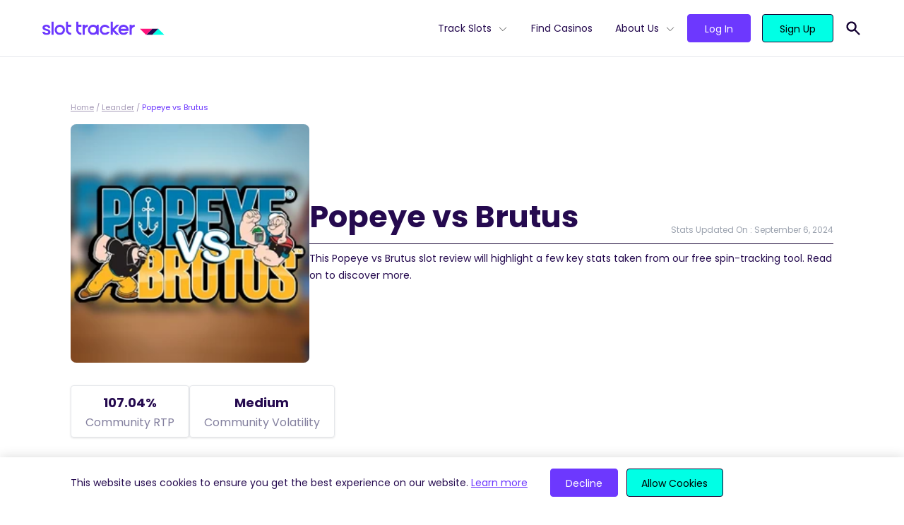

--- FILE ---
content_type: text/html; charset=UTF-8
request_url: https://slottracker.com/leander/popeye-vs-brutus/
body_size: 13909
content:
<!doctype html>
<html lang="en-US" prefix="og: https://ogp.me/ns#">
<head>
  <meta charset="utf-8">
  <meta name="viewport" content="width=device-width, initial-scale=1, shrink-to-fit=no">
  
<!-- Search Engine Optimization by Rank Math - https://s.rankmath.com/home -->
<title>Popeye Vs Brutus Real-Time Statistics, RTP &amp; SRP | Slot Tracker</title>
<meta name="description" content="Popeye vs Brutus RTP analysis. Here is the community&#039;s data for Popeye vs Brutus&#039;s SRP, Bonus Frequency, Payouts and Hit Rate."/>
<meta name="robots" content="follow, index, max-snippet:-1, max-video-preview:-1, max-image-preview:large"/>
<link rel="canonical" href="https://slottracker.com/leander/popeye-vs-brutus/" />
<meta property="og:locale" content="en_US" />
<meta property="og:type" content="article" />
<meta property="og:title" content="Popeye Vs Brutus Real-Time Statistics, RTP &amp; SRP | Slot Tracker" />
<meta property="og:description" content="Popeye vs Brutus RTP analysis. Here is the community&#039;s data for Popeye vs Brutus&#039;s SRP, Bonus Frequency, Payouts and Hit Rate." />
<meta property="og:url" content="https://slottracker.com/leander/popeye-vs-brutus/" />
<meta property="og:site_name" content="Slot Tracker" />
<meta property="article:publisher" content="https://www.facebook.com/slottracker/" />
<meta property="og:updated_time" content="2024-09-06T01:18:05+00:00" />
<meta property="og:image" content="https://slottracker.com/wp-content/uploads/2022/02/base-og.jpg" />
<meta property="og:image:secure_url" content="https://slottracker.com/wp-content/uploads/2022/02/base-og.jpg" />
<meta property="og:image:width" content="1200" />
<meta property="og:image:height" content="627" />
<meta property="og:image:alt" content="Slot Tracker Open Graph Image" />
<meta property="og:image:type" content="image/jpeg" />
<meta name="twitter:card" content="summary_large_image" />
<meta name="twitter:title" content="Popeye Vs Brutus Real-Time Statistics, RTP &amp; SRP | Slot Tracker" />
<meta name="twitter:description" content="Popeye vs Brutus RTP analysis. Here is the community&#039;s data for Popeye vs Brutus&#039;s SRP, Bonus Frequency, Payouts and Hit Rate." />
<meta name="twitter:site" content="@@SlotTracker" />
<meta name="twitter:creator" content="@@SlotTracker" />
<meta name="twitter:image" content="https://slottracker.com/wp-content/uploads/2022/02/base-og.jpg" />
<script type="application/ld+json" class="rank-math-schema">{"@context":"https://schema.org","@graph":[{"@type":"BreadcrumbList","@id":"https://slottracker.com/leander/popeye-vs-brutus/#breadcrumb","itemListElement":[{"@type":"ListItem","position":"1","item":{"@id":"https://slottracker.com","name":"Home"}},{"@type":"ListItem","position":"2","item":{"@id":"https://slottracker.com/leander/","name":"Leander"}},{"@type":"ListItem","position":"3","item":{"@id":"https://slottracker.com/leander/popeye-vs-brutus/","name":"Popeye vs Brutus"}}]}]}</script>
<!-- /Rank Math WordPress SEO plugin -->

<script>
window._wpemojiSettings = {"baseUrl":"https:\/\/s.w.org\/images\/core\/emoji\/14.0.0\/72x72\/","ext":".png","svgUrl":"https:\/\/s.w.org\/images\/core\/emoji\/14.0.0\/svg\/","svgExt":".svg","source":{"concatemoji":"\/wp-includes\/js\/wp-emoji-release.min.js?ver=6.1.1"}};
/*! This file is auto-generated */
!function(e,a,t){var n,r,o,i=a.createElement("canvas"),p=i.getContext&&i.getContext("2d");function s(e,t){var a=String.fromCharCode,e=(p.clearRect(0,0,i.width,i.height),p.fillText(a.apply(this,e),0,0),i.toDataURL());return p.clearRect(0,0,i.width,i.height),p.fillText(a.apply(this,t),0,0),e===i.toDataURL()}function c(e){var t=a.createElement("script");t.src=e,t.defer=t.type="text/javascript",a.getElementsByTagName("head")[0].appendChild(t)}for(o=Array("flag","emoji"),t.supports={everything:!0,everythingExceptFlag:!0},r=0;r<o.length;r++)t.supports[o[r]]=function(e){if(p&&p.fillText)switch(p.textBaseline="top",p.font="600 32px Arial",e){case"flag":return s([127987,65039,8205,9895,65039],[127987,65039,8203,9895,65039])?!1:!s([55356,56826,55356,56819],[55356,56826,8203,55356,56819])&&!s([55356,57332,56128,56423,56128,56418,56128,56421,56128,56430,56128,56423,56128,56447],[55356,57332,8203,56128,56423,8203,56128,56418,8203,56128,56421,8203,56128,56430,8203,56128,56423,8203,56128,56447]);case"emoji":return!s([129777,127995,8205,129778,127999],[129777,127995,8203,129778,127999])}return!1}(o[r]),t.supports.everything=t.supports.everything&&t.supports[o[r]],"flag"!==o[r]&&(t.supports.everythingExceptFlag=t.supports.everythingExceptFlag&&t.supports[o[r]]);t.supports.everythingExceptFlag=t.supports.everythingExceptFlag&&!t.supports.flag,t.DOMReady=!1,t.readyCallback=function(){t.DOMReady=!0},t.supports.everything||(n=function(){t.readyCallback()},a.addEventListener?(a.addEventListener("DOMContentLoaded",n,!1),e.addEventListener("load",n,!1)):(e.attachEvent("onload",n),a.attachEvent("onreadystatechange",function(){"complete"===a.readyState&&t.readyCallback()})),(e=t.source||{}).concatemoji?c(e.concatemoji):e.wpemoji&&e.twemoji&&(c(e.twemoji),c(e.wpemoji)))}(window,document,window._wpemojiSettings);
</script>
<style>
img.wp-smiley,
img.emoji {
	display: inline !important;
	border: none !important;
	box-shadow: none !important;
	height: 1em !important;
	width: 1em !important;
	margin: 0 0.07em !important;
	vertical-align: -0.1em !important;
	background: none !important;
	padding: 0 !important;
}
</style>
	<link rel='stylesheet' id='wp-block-library-css' href='/wp-includes/css/dist/block-library/style.min.css?ver=6.1.1' media='all' />
<link rel='stylesheet' id='classic-theme-styles-css' href='/wp-includes/css/classic-themes.min.css?ver=1' media='all' />
<style id='global-styles-inline-css'>
body{--wp--preset--color--black: #000000;--wp--preset--color--cyan-bluish-gray: #abb8c3;--wp--preset--color--white: #FFFFFF;--wp--preset--color--pale-pink: #f78da7;--wp--preset--color--vivid-red: #cf2e2e;--wp--preset--color--luminous-vivid-orange: #ff6900;--wp--preset--color--luminous-vivid-amber: #fcb900;--wp--preset--color--light-green-cyan: #7bdcb5;--wp--preset--color--vivid-green-cyan: #00d084;--wp--preset--color--pale-cyan-blue: #8ed1fc;--wp--preset--color--vivid-cyan-blue: #0693e3;--wp--preset--color--vivid-purple: #9b51e0;--wp--preset--color--light-gray: #DDDCE5;--wp--preset--color--waterloo-gray: #6f6c88;--wp--preset--color--dark: #160333;--wp--preset--color--dark-indigo: #250A4F;--wp--preset--color--indigo: #6D38FE;--wp--preset--color--tea: #00FFE5;--wp--preset--gradient--vivid-cyan-blue-to-vivid-purple: linear-gradient(135deg,rgba(6,147,227,1) 0%,rgb(155,81,224) 100%);--wp--preset--gradient--light-green-cyan-to-vivid-green-cyan: linear-gradient(135deg,rgb(122,220,180) 0%,rgb(0,208,130) 100%);--wp--preset--gradient--luminous-vivid-amber-to-luminous-vivid-orange: linear-gradient(135deg,rgba(252,185,0,1) 0%,rgba(255,105,0,1) 100%);--wp--preset--gradient--luminous-vivid-orange-to-vivid-red: linear-gradient(135deg,rgba(255,105,0,1) 0%,rgb(207,46,46) 100%);--wp--preset--gradient--very-light-gray-to-cyan-bluish-gray: linear-gradient(135deg,rgb(238,238,238) 0%,rgb(169,184,195) 100%);--wp--preset--gradient--cool-to-warm-spectrum: linear-gradient(135deg,rgb(74,234,220) 0%,rgb(151,120,209) 20%,rgb(207,42,186) 40%,rgb(238,44,130) 60%,rgb(251,105,98) 80%,rgb(254,248,76) 100%);--wp--preset--gradient--blush-light-purple: linear-gradient(135deg,rgb(255,206,236) 0%,rgb(152,150,240) 100%);--wp--preset--gradient--blush-bordeaux: linear-gradient(135deg,rgb(254,205,165) 0%,rgb(254,45,45) 50%,rgb(107,0,62) 100%);--wp--preset--gradient--luminous-dusk: linear-gradient(135deg,rgb(255,203,112) 0%,rgb(199,81,192) 50%,rgb(65,88,208) 100%);--wp--preset--gradient--pale-ocean: linear-gradient(135deg,rgb(255,245,203) 0%,rgb(182,227,212) 50%,rgb(51,167,181) 100%);--wp--preset--gradient--electric-grass: linear-gradient(135deg,rgb(202,248,128) 0%,rgb(113,206,126) 100%);--wp--preset--gradient--midnight: linear-gradient(135deg,rgb(2,3,129) 0%,rgb(40,116,252) 100%);--wp--preset--duotone--dark-grayscale: url('#wp-duotone-dark-grayscale');--wp--preset--duotone--grayscale: url('#wp-duotone-grayscale');--wp--preset--duotone--purple-yellow: url('#wp-duotone-purple-yellow');--wp--preset--duotone--blue-red: url('#wp-duotone-blue-red');--wp--preset--duotone--midnight: url('#wp-duotone-midnight');--wp--preset--duotone--magenta-yellow: url('#wp-duotone-magenta-yellow');--wp--preset--duotone--purple-green: url('#wp-duotone-purple-green');--wp--preset--duotone--blue-orange: url('#wp-duotone-blue-orange');--wp--preset--font-size--small: 13px;--wp--preset--font-size--medium: 20px;--wp--preset--font-size--large: 36px;--wp--preset--font-size--x-large: 42px;--wp--preset--spacing--20: 0.44rem;--wp--preset--spacing--30: 0.67rem;--wp--preset--spacing--40: 1rem;--wp--preset--spacing--50: 1.5rem;--wp--preset--spacing--60: 2.25rem;--wp--preset--spacing--70: 3.38rem;--wp--preset--spacing--80: 5.06rem;}:where(.is-layout-flex){gap: 0.5em;}body .is-layout-flow > .alignleft{float: left;margin-inline-start: 0;margin-inline-end: 2em;}body .is-layout-flow > .alignright{float: right;margin-inline-start: 2em;margin-inline-end: 0;}body .is-layout-flow > .aligncenter{margin-left: auto !important;margin-right: auto !important;}body .is-layout-constrained > .alignleft{float: left;margin-inline-start: 0;margin-inline-end: 2em;}body .is-layout-constrained > .alignright{float: right;margin-inline-start: 2em;margin-inline-end: 0;}body .is-layout-constrained > .aligncenter{margin-left: auto !important;margin-right: auto !important;}body .is-layout-constrained > :where(:not(.alignleft):not(.alignright):not(.alignfull)){max-width: var(--wp--style--global--content-size);margin-left: auto !important;margin-right: auto !important;}body .is-layout-constrained > .alignwide{max-width: var(--wp--style--global--wide-size);}body .is-layout-flex{display: flex;}body .is-layout-flex{flex-wrap: wrap;align-items: center;}body .is-layout-flex > *{margin: 0;}:where(.wp-block-columns.is-layout-flex){gap: 2em;}.has-black-color{color: var(--wp--preset--color--black) !important;}.has-cyan-bluish-gray-color{color: var(--wp--preset--color--cyan-bluish-gray) !important;}.has-white-color{color: var(--wp--preset--color--white) !important;}.has-pale-pink-color{color: var(--wp--preset--color--pale-pink) !important;}.has-vivid-red-color{color: var(--wp--preset--color--vivid-red) !important;}.has-luminous-vivid-orange-color{color: var(--wp--preset--color--luminous-vivid-orange) !important;}.has-luminous-vivid-amber-color{color: var(--wp--preset--color--luminous-vivid-amber) !important;}.has-light-green-cyan-color{color: var(--wp--preset--color--light-green-cyan) !important;}.has-vivid-green-cyan-color{color: var(--wp--preset--color--vivid-green-cyan) !important;}.has-pale-cyan-blue-color{color: var(--wp--preset--color--pale-cyan-blue) !important;}.has-vivid-cyan-blue-color{color: var(--wp--preset--color--vivid-cyan-blue) !important;}.has-vivid-purple-color{color: var(--wp--preset--color--vivid-purple) !important;}.has-black-background-color{background-color: var(--wp--preset--color--black) !important;}.has-cyan-bluish-gray-background-color{background-color: var(--wp--preset--color--cyan-bluish-gray) !important;}.has-white-background-color{background-color: var(--wp--preset--color--white) !important;}.has-pale-pink-background-color{background-color: var(--wp--preset--color--pale-pink) !important;}.has-vivid-red-background-color{background-color: var(--wp--preset--color--vivid-red) !important;}.has-luminous-vivid-orange-background-color{background-color: var(--wp--preset--color--luminous-vivid-orange) !important;}.has-luminous-vivid-amber-background-color{background-color: var(--wp--preset--color--luminous-vivid-amber) !important;}.has-light-green-cyan-background-color{background-color: var(--wp--preset--color--light-green-cyan) !important;}.has-vivid-green-cyan-background-color{background-color: var(--wp--preset--color--vivid-green-cyan) !important;}.has-pale-cyan-blue-background-color{background-color: var(--wp--preset--color--pale-cyan-blue) !important;}.has-vivid-cyan-blue-background-color{background-color: var(--wp--preset--color--vivid-cyan-blue) !important;}.has-vivid-purple-background-color{background-color: var(--wp--preset--color--vivid-purple) !important;}.has-black-border-color{border-color: var(--wp--preset--color--black) !important;}.has-cyan-bluish-gray-border-color{border-color: var(--wp--preset--color--cyan-bluish-gray) !important;}.has-white-border-color{border-color: var(--wp--preset--color--white) !important;}.has-pale-pink-border-color{border-color: var(--wp--preset--color--pale-pink) !important;}.has-vivid-red-border-color{border-color: var(--wp--preset--color--vivid-red) !important;}.has-luminous-vivid-orange-border-color{border-color: var(--wp--preset--color--luminous-vivid-orange) !important;}.has-luminous-vivid-amber-border-color{border-color: var(--wp--preset--color--luminous-vivid-amber) !important;}.has-light-green-cyan-border-color{border-color: var(--wp--preset--color--light-green-cyan) !important;}.has-vivid-green-cyan-border-color{border-color: var(--wp--preset--color--vivid-green-cyan) !important;}.has-pale-cyan-blue-border-color{border-color: var(--wp--preset--color--pale-cyan-blue) !important;}.has-vivid-cyan-blue-border-color{border-color: var(--wp--preset--color--vivid-cyan-blue) !important;}.has-vivid-purple-border-color{border-color: var(--wp--preset--color--vivid-purple) !important;}.has-vivid-cyan-blue-to-vivid-purple-gradient-background{background: var(--wp--preset--gradient--vivid-cyan-blue-to-vivid-purple) !important;}.has-light-green-cyan-to-vivid-green-cyan-gradient-background{background: var(--wp--preset--gradient--light-green-cyan-to-vivid-green-cyan) !important;}.has-luminous-vivid-amber-to-luminous-vivid-orange-gradient-background{background: var(--wp--preset--gradient--luminous-vivid-amber-to-luminous-vivid-orange) !important;}.has-luminous-vivid-orange-to-vivid-red-gradient-background{background: var(--wp--preset--gradient--luminous-vivid-orange-to-vivid-red) !important;}.has-very-light-gray-to-cyan-bluish-gray-gradient-background{background: var(--wp--preset--gradient--very-light-gray-to-cyan-bluish-gray) !important;}.has-cool-to-warm-spectrum-gradient-background{background: var(--wp--preset--gradient--cool-to-warm-spectrum) !important;}.has-blush-light-purple-gradient-background{background: var(--wp--preset--gradient--blush-light-purple) !important;}.has-blush-bordeaux-gradient-background{background: var(--wp--preset--gradient--blush-bordeaux) !important;}.has-luminous-dusk-gradient-background{background: var(--wp--preset--gradient--luminous-dusk) !important;}.has-pale-ocean-gradient-background{background: var(--wp--preset--gradient--pale-ocean) !important;}.has-electric-grass-gradient-background{background: var(--wp--preset--gradient--electric-grass) !important;}.has-midnight-gradient-background{background: var(--wp--preset--gradient--midnight) !important;}.has-small-font-size{font-size: var(--wp--preset--font-size--small) !important;}.has-medium-font-size{font-size: var(--wp--preset--font-size--medium) !important;}.has-large-font-size{font-size: var(--wp--preset--font-size--large) !important;}.has-x-large-font-size{font-size: var(--wp--preset--font-size--x-large) !important;}
.wp-block-navigation a:where(:not(.wp-element-button)){color: inherit;}
:where(.wp-block-columns.is-layout-flex){gap: 2em;}
.wp-block-pullquote{font-size: 1.5em;line-height: 1.6;}
</style>
<link rel='stylesheet' id='sage/app.css-css' href='/wp-content/themes/SlotTracker/public/styles/app.css?id=70fa49097b22847b4e8171e22e65186d' media='all' />
<link rel="https://api.w.org/" href="https://slottracker.com/wp-json/" /><link rel="alternate" type="application/json" href="https://slottracker.com/wp-json/wp/v2/slot/17226" /><link rel="EditURI" type="application/rsd+xml" title="RSD" href="https://slottracker.com/xmlrpc.php?rsd" />
<link rel="wlwmanifest" type="application/wlwmanifest+xml" href="https://slottracker.com/wp-includes/wlwmanifest.xml" />
<meta name="generator" content="WordPress 6.1.1" />
<link rel='shortlink' href='https://slottracker.com/?p=17226' />
<link rel="alternate" type="application/json+oembed" href="https://slottracker.com/wp-json/oembed/1.0/embed?url=https%3A%2F%2Fslottracker.com%2Fleander%2Fpopeye-vs-brutus%2F" />
<link rel="alternate" type="text/xml+oembed" href="https://slottracker.com/wp-json/oembed/1.0/embed?url=https%3A%2F%2Fslottracker.com%2Fleander%2Fpopeye-vs-brutus%2F&#038;format=xml" />
  <link rel="preload" href="https://slottracker.com/wp-content/themes/SlotTracker/public/fonts/poppins-v15-latin-300.woff2" as="font"
        crossorigin>
  <link rel="preload" href="https://slottracker.com/wp-content/themes/SlotTracker/public/fonts/poppins-v15-latin-regular.woff2" as="font"
        crossorigin>
  <link rel="preload" href="https://slottracker.com/wp-content/themes/SlotTracker/public/fonts/poppins-v15-latin-500.woff2" as="font"
        crossorigin>
  <link rel="preload" href="https://slottracker.com/wp-content/themes/SlotTracker/public/fonts/poppins-v15-latin-600.woff2" as="font"
        crossorigin>
  <link rel="preload" href="https://slottracker.com/wp-content/themes/SlotTracker/public/fonts/poppins-v15-latin-700.woff2" as="font"
        crossorigin>
  <link rel="apple-touch-icon" sizes="180x180" href="https://slottracker.com/wp-content/themes/SlotTracker/assets/apple-touch-icon.png">
  <link rel="icon" type="image/png" sizes="32x32" href="https://slottracker.com/wp-content/themes/SlotTracker/assets/favicon-32x32.png">
  <link rel="icon" type="image/png" sizes="16x16" href="https://slottracker.com/wp-content/themes/SlotTracker/assets/favicon-16x16.png">
  <link rel="manifest" href="https://slottracker.com/wp-content/themes/SlotTracker/assets/site.webmanifest" crossorigin="use-credentials">
  <link rel="mask-icon" href="https://slottracker.com/wp-content/themes/SlotTracker/assets/safari-pinned-tab.svg" color="#237891">
  <link rel="shortcut icon" href="https://slottracker.com/wp-content/themes/SlotTracker/assets/favicon.ico">
  <meta name="msapplication-TileColor" content="#ffffff">
  <meta name="msapplication-config" content="https://slottracker.com/wp-content/themes/SlotTracker/assets/browserconfig.xml">
  <meta name="theme-color" content="#ffffff">
  <!-- Google Tag Manager -->
<script>(function(w,d,s,l,i){w[l]=w[l]||[];w[l].push({'gtm.start':
new Date().getTime(),event:'gtm.js'});var f=d.getElementsByTagName(s)[0],
j=d.createElement(s),dl=l!='dataLayer'?'&l='+l:'';j.async=true;j.src=
'https://www.googletagmanager.com/gtm.js?id='+i+dl;f.parentNode.insertBefore(j,f);
})(window,document,'script','dataLayer','GTM-PJJTVVR');</script>
<!-- End Google Tag Manager --></head>

<body class="slot-template-default single single-slot postid-17226 wp-embed-responsive popeye-vs-brutus">
<!-- Google Tag Manager (noscript) -->
<noscript><iframe src="https://www.googletagmanager.com/ns.html?id=GTM-PJJTVVR"
height="0" width="0" style="display:none;visibility:hidden"></iframe></noscript>
<!-- End Google Tag Manager (noscript) -->
<svg xmlns="http://www.w3.org/2000/svg" viewBox="0 0 0 0" width="0" height="0" focusable="false" role="none" style="visibility: hidden; position: absolute; left: -9999px; overflow: hidden;" ><defs><filter id="wp-duotone-dark-grayscale"><feColorMatrix color-interpolation-filters="sRGB" type="matrix" values=" .299 .587 .114 0 0 .299 .587 .114 0 0 .299 .587 .114 0 0 .299 .587 .114 0 0 " /><feComponentTransfer color-interpolation-filters="sRGB" ><feFuncR type="table" tableValues="0 0.49803921568627" /><feFuncG type="table" tableValues="0 0.49803921568627" /><feFuncB type="table" tableValues="0 0.49803921568627" /><feFuncA type="table" tableValues="1 1" /></feComponentTransfer><feComposite in2="SourceGraphic" operator="in" /></filter></defs></svg><svg xmlns="http://www.w3.org/2000/svg" viewBox="0 0 0 0" width="0" height="0" focusable="false" role="none" style="visibility: hidden; position: absolute; left: -9999px; overflow: hidden;" ><defs><filter id="wp-duotone-grayscale"><feColorMatrix color-interpolation-filters="sRGB" type="matrix" values=" .299 .587 .114 0 0 .299 .587 .114 0 0 .299 .587 .114 0 0 .299 .587 .114 0 0 " /><feComponentTransfer color-interpolation-filters="sRGB" ><feFuncR type="table" tableValues="0 1" /><feFuncG type="table" tableValues="0 1" /><feFuncB type="table" tableValues="0 1" /><feFuncA type="table" tableValues="1 1" /></feComponentTransfer><feComposite in2="SourceGraphic" operator="in" /></filter></defs></svg><svg xmlns="http://www.w3.org/2000/svg" viewBox="0 0 0 0" width="0" height="0" focusable="false" role="none" style="visibility: hidden; position: absolute; left: -9999px; overflow: hidden;" ><defs><filter id="wp-duotone-purple-yellow"><feColorMatrix color-interpolation-filters="sRGB" type="matrix" values=" .299 .587 .114 0 0 .299 .587 .114 0 0 .299 .587 .114 0 0 .299 .587 .114 0 0 " /><feComponentTransfer color-interpolation-filters="sRGB" ><feFuncR type="table" tableValues="0.54901960784314 0.98823529411765" /><feFuncG type="table" tableValues="0 1" /><feFuncB type="table" tableValues="0.71764705882353 0.25490196078431" /><feFuncA type="table" tableValues="1 1" /></feComponentTransfer><feComposite in2="SourceGraphic" operator="in" /></filter></defs></svg><svg xmlns="http://www.w3.org/2000/svg" viewBox="0 0 0 0" width="0" height="0" focusable="false" role="none" style="visibility: hidden; position: absolute; left: -9999px; overflow: hidden;" ><defs><filter id="wp-duotone-blue-red"><feColorMatrix color-interpolation-filters="sRGB" type="matrix" values=" .299 .587 .114 0 0 .299 .587 .114 0 0 .299 .587 .114 0 0 .299 .587 .114 0 0 " /><feComponentTransfer color-interpolation-filters="sRGB" ><feFuncR type="table" tableValues="0 1" /><feFuncG type="table" tableValues="0 0.27843137254902" /><feFuncB type="table" tableValues="0.5921568627451 0.27843137254902" /><feFuncA type="table" tableValues="1 1" /></feComponentTransfer><feComposite in2="SourceGraphic" operator="in" /></filter></defs></svg><svg xmlns="http://www.w3.org/2000/svg" viewBox="0 0 0 0" width="0" height="0" focusable="false" role="none" style="visibility: hidden; position: absolute; left: -9999px; overflow: hidden;" ><defs><filter id="wp-duotone-midnight"><feColorMatrix color-interpolation-filters="sRGB" type="matrix" values=" .299 .587 .114 0 0 .299 .587 .114 0 0 .299 .587 .114 0 0 .299 .587 .114 0 0 " /><feComponentTransfer color-interpolation-filters="sRGB" ><feFuncR type="table" tableValues="0 0" /><feFuncG type="table" tableValues="0 0.64705882352941" /><feFuncB type="table" tableValues="0 1" /><feFuncA type="table" tableValues="1 1" /></feComponentTransfer><feComposite in2="SourceGraphic" operator="in" /></filter></defs></svg><svg xmlns="http://www.w3.org/2000/svg" viewBox="0 0 0 0" width="0" height="0" focusable="false" role="none" style="visibility: hidden; position: absolute; left: -9999px; overflow: hidden;" ><defs><filter id="wp-duotone-magenta-yellow"><feColorMatrix color-interpolation-filters="sRGB" type="matrix" values=" .299 .587 .114 0 0 .299 .587 .114 0 0 .299 .587 .114 0 0 .299 .587 .114 0 0 " /><feComponentTransfer color-interpolation-filters="sRGB" ><feFuncR type="table" tableValues="0.78039215686275 1" /><feFuncG type="table" tableValues="0 0.94901960784314" /><feFuncB type="table" tableValues="0.35294117647059 0.47058823529412" /><feFuncA type="table" tableValues="1 1" /></feComponentTransfer><feComposite in2="SourceGraphic" operator="in" /></filter></defs></svg><svg xmlns="http://www.w3.org/2000/svg" viewBox="0 0 0 0" width="0" height="0" focusable="false" role="none" style="visibility: hidden; position: absolute; left: -9999px; overflow: hidden;" ><defs><filter id="wp-duotone-purple-green"><feColorMatrix color-interpolation-filters="sRGB" type="matrix" values=" .299 .587 .114 0 0 .299 .587 .114 0 0 .299 .587 .114 0 0 .299 .587 .114 0 0 " /><feComponentTransfer color-interpolation-filters="sRGB" ><feFuncR type="table" tableValues="0.65098039215686 0.40392156862745" /><feFuncG type="table" tableValues="0 1" /><feFuncB type="table" tableValues="0.44705882352941 0.4" /><feFuncA type="table" tableValues="1 1" /></feComponentTransfer><feComposite in2="SourceGraphic" operator="in" /></filter></defs></svg><svg xmlns="http://www.w3.org/2000/svg" viewBox="0 0 0 0" width="0" height="0" focusable="false" role="none" style="visibility: hidden; position: absolute; left: -9999px; overflow: hidden;" ><defs><filter id="wp-duotone-blue-orange"><feColorMatrix color-interpolation-filters="sRGB" type="matrix" values=" .299 .587 .114 0 0 .299 .587 .114 0 0 .299 .587 .114 0 0 .299 .587 .114 0 0 " /><feComponentTransfer color-interpolation-filters="sRGB" ><feFuncR type="table" tableValues="0.098039215686275 1" /><feFuncG type="table" tableValues="0 0.66274509803922" /><feFuncB type="table" tableValues="0.84705882352941 0.41960784313725" /><feFuncA type="table" tableValues="1 1" /></feComponentTransfer><feComposite in2="SourceGraphic" operator="in" /></filter></defs></svg>
<div id="app" class="pt-20">
  <div class="">
  <div class="fixed top-0 left-0 z-50 w-full bg-white header-wrapper border-b">
  <header
    class="container flex justify-between items-center px-8 h-20 lg:px-5">
    <div class="lg:flex-grow order-2 lg:order-1">
      <a href="/" aria-label="Slot Tracker">
        <img width="173" height="20" src="/wp-content/uploads/2021/12/logo.svg" class="attachment-smx2 size-smx2" alt="" decoding="async" loading="lazy" />
      </a>
    </div>
    <div class="block lg:hidden burger-button order-1 lg:order-2">
      <svg xmlns="http://www.w3.org/2000/svg" class="w-8 h-8" fill="none" viewBox="0 0 24 24" stroke="currentColor">
        <path stroke-linecap="round" stroke-linejoin="round" stroke-width="2" d="M4 6h16M4 12h16M4 18h16"/>
      </svg>
    </div>
    <div id="main-menu" class="flex flex-col main-menu lg:flex-row mobile-hidden lg:order-3">

      <div class="flex justify-between items-center px-6 py-6 lg:hidden">

        <a href="/">
          <svg xmlns="http://www.w3.org/2000/svg" viewBox="0 0 34.86 8.76" class="h-4">
            <path d="M17.43,0,8.71,8.76h8.72L26.14,0Z" style="fill:#250a4f"/>
            <path d="M0,0,8.71,8.76,17.43,0Z" style="fill:#ff137b"/>
            <path d="M26.14,0,17.43,8.76H34.86Z" style="fill:#00ffe5"/>
          </svg>
        </a>
        <svg xmlns="http://www.w3.org/2000/svg" class="w-8 h-8 cursor-pointer burger-button" fill="none"
             viewBox="0 0 24 24" stroke="currentColor">
          <path stroke-linecap="round" stroke-linejoin="round" stroke-width="2" d="M6 18L18 6M6 6l12 12"/>
        </svg>
      </div>

      <nav class="flex" aria-label="primary">
                  <ul id="menu-primary-menu" class="primary-navigation list-no-style"><li id="menu-item-16546" class="menu-item menu-item-type-post_type menu-item-object-page menu-item-has-children menu-item-16546"><a href="https://slottracker.com/slots/">Track Slots</a>
<ul class="sub-menu">
	<li id="menu-item-18027" class="menu-item menu-item-type-post_type menu-item-object-page menu-item-18027"><a href="https://slottracker.com/slots/new/">New Slots</a></li>
	<li id="menu-item-16576" class="menu-item menu-item-type-post_type menu-item-object-page menu-item-16576"><a href="https://slottracker.com/slots/high-rtp/">High RTP</a></li>
	<li id="menu-item-16876" class="menu-item menu-item-type-post_type menu-item-object-page menu-item-16876"><a href="https://slottracker.com/slots/best-payout/">Best Payout</a></li>
	<li id="menu-item-17122" class="menu-item menu-item-type-post_type menu-item-object-page menu-item-17122"><a href="https://slottracker.com/slots/volatility/">High Volatility</a></li>
	<li id="menu-item-17574" class="menu-item menu-item-type-post_type menu-item-object-page menu-item-17574"><a href="https://slottracker.com/slots/bonus-buy/">Bonus Buy</a></li>
	<li id="menu-item-17923" class="menu-item menu-item-type-post_type menu-item-object-page menu-item-17923"><a href="https://slottracker.com/slots/megaways/">Megaways™</a></li>
	<li id="menu-item-17922" class="menu-item menu-item-type-post_type menu-item-object-page menu-item-17922"><a href="https://slottracker.com/slots/jackpots/">Jackpots</a></li>
	<li id="menu-item-18055" class="menu-item menu-item-type-post_type menu-item-object-page menu-item-18055"><a href="https://slottracker.com/slots/hold-and-win/">Hold and Win</a></li>
</ul>
</li>
<li id="menu-item-14490" class="menu-item menu-item-type-post_type menu-item-object-page menu-item-14490"><a href="https://slottracker.com/casino/">Find Casinos</a></li>
<li id="menu-item-33" class="menu-item menu-item-type-custom menu-item-object-custom menu-item-has-children menu-item-33"><a href="#">About Us</a>
<ul class="sub-menu">
	<li id="menu-item-14487" class="menu-item menu-item-type-post_type menu-item-object-page menu-item-14487"><a href="https://slottracker.com/extension/">Extension</a><div class='nav-description'>Provides you with real-time, actionable insights from 3.7K+ slots.</div></li>
	<li id="menu-item-14488" class="menu-item menu-item-type-post_type menu-item-object-page menu-item-14488"><a href="https://slottracker.com/console/">Console</a><div class='nav-description'>Your hub for statistics on 3.7K slots available at 1.3K casinos.</div></li>
	<li id="menu-item-14486" class="menu-item menu-item-type-post_type menu-item-object-page menu-item-14486"><a href="https://slottracker.com/widget/">Widget</a><div class='nav-description'>Increase the credibility of your site with live slot, casino &#038; game provider data.</div></li>
	<li id="menu-item-15632" class="menu-item menu-item-type-post_type menu-item-object-page menu-item-15632"><a href="https://slottracker.com/streamers/">Streamers</a><div class='nav-description'>Boost your casino streams with real-time slot statistics for free.</div></li>
</ul>
</li>
</ul>
              </nav>

      <nav
        class="btn-container flex flex-grow items-end pt-4 pb-8 mx-4 mt-4 space-x-2 border-t border-solid login_nav lg:pl-4 lg:space-x-4 lg:items-center border-midnight-80 lg:border-t-0 lg:mx-0 lg:mt-0 lg:pt-0 lg:pb-0">
                <a class="flex-grow btn btn-base btn-secondary" href="https://console.slottracker.com/en/login"
           target=""
           rel="">Log In</a>
                <a class="flex-grow btn btn-base btn-primary" href="https://console.slottracker.com/en/register"
           target=""
           rel="">Sign Up</a>
      </nav>
    </div>
    <div class="pl-4 relative py-2 order-3 lg:order-4">
      <form name="'search'" role="search" method="get" action="https://slottracker.com/" class="absolute search-form bg-white lg:border-b border-dark top-0 right-0 py-2 flex items-center justify-between hidden">
        <svg xmlns="http://www.w3.org/2000/svg" class="h-6 w-6 fill-current text-indigo" viewBox="0 0 20 20" fill="currentColor">
          <path fill-rule="evenodd" d="M8 4a4 4 0 100 8 4 4 0 000-8zM2 8a6 6 0 1110.89 3.476l4.817 4.817a1 1 0 01-1.414 1.414l-4.816-4.816A6 6 0 012 8z" clip-rule="evenodd" />
        </svg>
        <input type="text" name="s" class="flex-grow mx-1 placeholder search-input" placeholder="Search...">
        <svg xmlns="http://www.w3.org/2000/svg" class="h-6 w-6 fill-current text-dark cursor-pointer toggle-search" viewBox="0 0 20 20" fill="currentColor">
          <path fill-rule="evenodd" d="M4.293 4.293a1 1 0 011.414 0L10 8.586l4.293-4.293a1 1 0 111.414 1.414L11.414 10l4.293 4.293a1 1 0 01-1.414 1.414L10 11.414l-4.293 4.293a1 1 0 01-1.414-1.414L8.586 10 4.293 5.707a1 1 0 010-1.414z" clip-rule="evenodd" />
        </svg>
      </form>
      <svg xmlns="http://www.w3.org/2000/svg" class="h-6 w-6 fill-current text-dark cursor-pointer toggle-search" viewBox="0 0 20 20" fill="currentColor">
        <path fill-rule="evenodd" d="M8 4a4 4 0 100 8 4 4 0 000-8zM2 8a6 6 0 1110.89 3.476l4.817 4.817a1 1 0 01-1.414 1.414l-4.816-4.816A6 6 0 012 8z" clip-rule="evenodd" />
      </svg>
    </div>
  </header>
</div>
<script>
    document.querySelectorAll('.toggle-search').forEach(function(el){
      el.addEventListener('click', function(){
        var searchForm = document.querySelector('.search-form')
        if(searchForm.classList.contains('hidden')){
          searchForm.classList.remove('hidden')
          document.querySelector('.search-input').focus()
        }else{
          searchForm.classList.add('hidden')
        }
      })
    })
</script>
  <main id="main" class="overflow-hidden pt-8 lg:pt-16">
        <article class="">
                    
            <div class="text-xs container-sm">
                <nav aria-label="breadcrumbs" class="rank-math-breadcrumb"><p><a href="https://slottracker.com">Home</a><span class="separator"> / </span><a href="https://slottracker.com/leander/">Leander</a><span class="separator"> / </span><span class="last">Popeye vs Brutus</span></p></nav>            </div>

            
            <section class="container-sm">
    <div class="entity-details">
        <div class="flex flex-col justify-start items-start md:flex-row md:items-center md:gap-8">
            <div class="feature-image-wrapper">
                <img loading='eager' src='https://i.slottracker.com/slots/popeye-vs-brutus.webp' alt='' class='aspect-video object-cover rounded-lg'>
            </div>

            <div class="max-w-830">
                <div class="md:flex md:flex-row-reverse md:justify-between md:items-end">
                    <div class="mt-2 md:mb-2">
                        <span class="text-gray-400 text-sm"
                            >Stats Updated On : September 6, 2024</span
                        >
                    </div>

                    <div class="mt-2">
                        <h1 class="text-3xl">Popeye vs Brutus</h1>
                                            </div>
                </div>

                                <div class="border-dark border-t">
                    <p class="pt-2 mb-0"><p>This Popeye vs Brutus slot review will highlight a few key stats taken from our free spin-tracking tool. Read on to discover more.</p>
</p>
                </div>
                            </div>
        </div>
    </div>
</section>

<section class="container-sm">
    <div>
        <div
            class="flex flex-col justify-start space-y-2 text-xs lg:flex-row lg:items-center lg:space-y-0 lg:space-x-10"
        >
                      </div>
    </div>
</section>

            
            <section class="container-sm mt-8">
                <div class="flex flex-col sm:flex-row gap-4 sm:gap-6 justify-between sm:justify-start">
                                            <div class="border rounded shadow px-5 py-2 align-text-center sm:align-text-left">
  <div class="flex-1">
    <div class="font-bold text-2lg">107.04%</div>
    <div class="text-disabled text-lg whitespace-nowrap">Community RTP</div>
</div>
</div>                                            <div class="border rounded shadow px-5 py-2 align-text-center sm:align-text-left">
  <div class="flex-1">
    <div class="font-bold text-2lg">Medium</div>
    <div class="text-disabled text-lg whitespace-nowrap">Community Volatility</div>
</div>
</div>                                    </div>
            </section>

            <section class="mt-8 sm:mt-16">
                <div class="bg-indigo p-8 text-center">
    <div class="container-sm ">
        <p class="text-white text-lg px-10 md:text-left md:px-0">Join the Slot Tracker community to...</p>

        <div class="flex flex-col gap-8 md:flex-row md:justify-between md:items-center md:flex-wrap">
            <div class="flex flex-col gap-4 md:mb-0 md:flex-row md:gap-8">
                                                        <div class="bg-white rounded text-lg py-3 px-5 md:text-left flex-1 md:max-w-[220px]">
                        <div class="pb-3 hidden md:block">
                            <span class="text-indigo">01.</span>
                        </div>
                        <div>
                            Track your slot data <b>in real-time</b>
                        </div>
                    </div>
                                        <div class="bg-white rounded text-lg py-3 px-5 md:text-left flex-1 md:max-w-[220px]">
                        <div class="pb-3 hidden md:block">
                            <span class="text-indigo">02.</span>
                        </div>
                        <div>
                            Access slot insights from <b>over 100 million spins</b>
                        </div>
                    </div>
                                        <div class="bg-white rounded text-lg py-3 px-5 md:text-left flex-1 md:max-w-[220px]">
                        <div class="pb-3 hidden md:block">
                            <span class="text-indigo">03.</span>
                        </div>
                        <div>
                            Compare your stats to <b>our community's</b>
                        </div>
                    </div>
                                                </div>

            <div>
                <div class="mb-1">
                    <a href="https://console.slottracker.com/en/register" class="whitespace-nowrap btn btn-primary"
                        >Join Now</a
                    >
                </div>
                <span class="text-sm text-white">Join 27528 total community members <br> using Slot Tracker</span>
            </div>
        </div>
    </div>
</div>
            </section>

            <section class="container-sm mt-14">
                                <div class="flex items-baseline gap-2">
    <h2 class="text-4lg ">
        Popeye vs Brutus Community Data
    </h2>
            <div>
            <span data-tippy-content="Based on community members tracking this slot."><svg width="14" height="14" viewBox="0 0 14 14" fill="none" xmlns="http://www.w3.org/2000/svg">
<path d="M7 0C3.13359 0 0 3.13359 0 7C0 10.8664 3.13359 14 7 14C10.8664 14 14 10.8664 14 7C14 3.13359 10.8664 0 7 0ZM7 13.125C3.62305 13.125 0.875 10.377 0.875 7C0.875 3.62305 3.62305 0.875 7 0.875C10.377 0.875 13.125 3.62305 13.125 7C13.125 10.377 10.377 13.125 7 13.125ZM7 5.03125C7.3623 5.03125 7.65625 4.73758 7.65625 4.375C7.65625 4.0127 7.3623 3.71875 7 3.71875C6.6377 3.71875 6.34375 4.01133 6.34375 4.375C6.34375 4.73867 6.63633 5.03125 7 5.03125ZM8.3125 9.625H7.4375V6.5625C7.4375 6.32188 7.24062 6.125 7 6.125H6.125C5.88438 6.125 5.6875 6.32188 5.6875 6.5625C5.6875 6.80312 5.88438 7 6.125 7H6.5625V9.625H5.6875C5.44688 9.625 5.25 9.82187 5.25 10.0625C5.25 10.3031 5.44688 10.5 5.6875 10.5H8.3125C8.55411 10.5 8.75 10.3041 8.75 10.0625C8.75 9.82187 8.55313 9.625 8.3125 9.625Z" fill="#250A4F"/>
</svg></span>

        </div>
    </div>

    <div class="flex flex-col sm:gap-14 sm:items-end sm:flex-row">
        <p class="max-w-650">This data is your snapshot of how this slot is tracking for the community.</p>

            </div>

<div class="dynamic-stats-cards-splide splide ">
    <div class="splide__track p-1">
        <div class="!flex gap-4 sm:gap-6 justify-between sm:justify-start splide__list lg:flex-wrap">
                            <div class="splide__slide">
                    <div class="border rounded shadow px-5 py-2">
  <div class="flex-1">
    <div class="font-bold text-2lg">889</div>
    <div class="text-disabled text-lg whitespace-nowrap">Total Spins</div>
</div>
</div>                </div>
                            <div class="splide__slide">
                    <div class="border rounded shadow px-5 py-2">
  <div class="flex-1">
    <div class="font-bold text-2lg">1/2.6</div>
    <div class="text-disabled text-lg whitespace-nowrap">Hit Rate</div>
</div>
</div>                </div>
                            <div class="splide__slide">
                    <div class="border rounded shadow px-5 py-2">
  <div class="flex-1">
    <div class="font-bold text-2lg">€17.41</div>
    <div class="text-disabled text-lg whitespace-nowrap">Best Monetary Win</div>
</div>
</div>                </div>
                            <div class="splide__slide">
                    <div class="border rounded shadow px-5 py-2">
  <div class="flex-1">
    <div class="font-bold text-2lg">150x</div>
    <div class="text-disabled text-lg whitespace-nowrap">Best Multiplier Win</div>
</div>
</div>                </div>
                    </div>
    </div>
</div>

            </section>

            
            
            
            <div class="my-14">
                <div class='container-sm '><h2>Popeye vs Brutus slot review</h2>
<p>Popeye vs Brutus slot currently has <b><span style="color: #6d38fe;">889</span></b> total spins recorded on Popeye vs Brutus <a href="https://slottracker.com/slots/">slot game</a>. From these spins, Popeye vs Brutus slot displays the following stats:</p>
<ul>
<li><b><span style="color: #6d38fe;">107.04% RTP</span></b></li>
<li><b><span style="color: #6d38fe;">1/2.6 (37.91%) Frequency of Wins</span></b></li>
<li><b><span style="color: #6d38fe;">€15.00 Best Win</span></b></li>
</ul>
<p><i>Note: These are the stats this particular review will focus on. It is by no means a comprehensive list of stats that are available.</i></p>
<h2>A Note on Supplier Stats</h2>
<p>Suppliers provide operators with information on their products, including statistics such as RTP, max win, volatility, etc. These statistics are established after millions of simulated spins. Our tool’s approach is different; it establishes statistics by aggregating the data accumulated by our community of players.</p>
<h2>Popeye vs Brutus RTP</h2>
<p>Popeye vs Brutus RTP is currently <b><span style="color: #6d38fe;">107.04%</span></b>.</p>
<p>RTP stands for Return to Player. It represents the percentage of the total amount bet that the players can expect to win back over the long term. Slot RTP is one of the most touted stats in online gaming. Online slots generally have RTPs that are upwards of 95%. This stat can be somewhat misleading. Slots’ community boards are rife with players complaining about not having won, in spite of a game’s RTP rating.</p>
<p>When assessing Popeye vs Brutus RTP, it is important to note that RTP is not intended to be a prediction of what the player can win on a per-spin basis. Note: Slot Tracker has a separate stat for this known at SRP. Download our extension and learn more about SRP, and all the other fantastic stats available. Furthermore, there are several factors affecting RTP: in-game bonuses, unlocked features, so-called bonus buys, volatility, etc.</p>
<p>Have a look at our tool to discover the real-time stat for Popeye vs Brutus RTP in the context of its other stats. What do you make of it?</p>
<h2>Frequency of Wins</h2>
<p>Popeye vs Brutus slot game currently displays a win frequency of <b><span style="color: #6d38fe;">1/2.6 (37.91%)</span></b>. This stat is vital to understanding the character of a slot. Some slots are designed to be entertaining, dropping regular wins. Generally, these kinds of slots don’t give out high payouts as most of the RTP is devoted to dishing out a steady stream of wins. Such slots are highly entertaining. Other slots are designed to have a low hit rate, but to deliver significant payouts when they do drop wins. This is what is known as a slot’s volatility:</p>
<ul>
<li><strong>Low Volatility</strong> = Frequent Wins, Small Payouts</li>
<li><strong>High Volatility</strong> = Infrequent Wins, Big Payouts</li>
</ul>
<p>The above is an oversimplification of the reality of most slot games &#8211; which are, by nature, unpredictable. Our tool offers a volatility index to help players better understand Popeye vs Brutus online slot. Download our tool to gain immediate access to a wealth of stats on the best games around.</p>
<h2>Best Win</h2>
<p>The best win recorded on Popeye vs Brutus slot game is currently <b><span style="color: #6d38fe;">€15.00</span></b>. Players are always very interested in the best win recorded on a game &#8211; understandably! Knowing the maximum amount of cash that was actually won on Popeye vs Brutus slot game is far more credible than the top win advertised by suppliers.</p>
<h2>Popeye vs Brutus Free Play</h2>
<p>You can play Popeye vs Brutus slot for free by heading over to our list of casinos on our website. Pick a casino and play Popeye vs Brutus online slot today!</p>
<h2>Flagged Stats</h2>
<p>The stats we display are constantly updated and based on player spins. As more players play games, the statistics evolve and change. When a game hasn’t got a large number of spins tracked, the tool can display unusual readings. Whenever a statistic is outside our predetermined ranges, it is flagged. A flagged stat is not necessarily one which is flawed; our tool is designed to test, assess, and record the real performance of slot games, and not take supplier stats for granted. All our stats are simply a reflection of our community’s experiences playing games.</p>
<h2>Other Slots</h2>
<p>If Popeye vs Brutus slot is not for you, here are a few of the most popular slots on Slot Tracker:</p>
<ul>
<li><a href="https://slottracker.com/play-n-go/book-of-dead/">Book of Dead</a> is a legendary slot by Play’n GO.</li>
<li>NetEnt’s <a href="https://slottracker.com/netent/dead-or-alive-2/">Dead or Alive 2</a> boasts the highest win of all the slots on our tool, with a best win of 40,559x*!</li>
<li><a href="https://slottracker.com/play-n-go/legacy-of-dead/">Legacy of Dead</a> is a Play ‘n Go masterpiece that is part of the developer’s hugely successful archaeological range of slots.</li>
</ul>
<p><em>*Correct at time of writing.</em></p>
<h2>We hope you enjoyed this Popeye vs Brutus slot review</h2>
<p>We encourage you to download the extension and access the slot tracker console. Take into account the total spins, RTP, wins frequency, and best win registered on Popeye vs Brutus online slot. Do you think Popeye vs Brutus online slot is worth spinning on? Once you’ve made up your mind, find a casino you like and play Popeye vs Brutus slot!</p>
<h2>FAQ</h2>
<p><strong>Can I play this game for free?</strong></p>
<p>Popeye vs Brutus free play should be available depending on your geographical location. Free play is a great way to get a feel for a slot before you deposit money on it. Games are hosted on suppliers’ servers, meaning that the game you’ll be playing is the actual version of the game. Browse through our list of casinos and search for Popeye vs Brutus free play.</p>
<p><strong>Is your tool free of charge?</strong></p>
<p>Our tool is totally free and there are no in-app purchases or paywalls stopping you from enjoying the great functionality of our tool. It is usable across all devices.</p>
<p><strong>What data will you be tracking?</strong></p>
<p>Once you’ve downloaded the extension, it will begin tracking your spins and feeding you back your data. We want to reassure you that no other data will be tracked. Our tool is focused exclusively on data pertaining to gaming activity.</p>
<p><strong>Can I get bonus money from your tool?</strong></p>
<p>We collaborate with some of the gaming world’s top casinos to provide you with promotional bonus offers that you can take full advantage of. Head over to our bonus page to find a great package that works for you. Remember to always read the Ts &amp; Cs before wagering money, and remember that some offers come with a wagering requirement.</p>
<p>&nbsp;</p>
<p>&nbsp;</p>
</div>            </div>
            </article>
  </main>
  <div class="footer-wrapper pt-[74px] pb-16">
    <footer class="grid grid-cols-2 container-sm md:grid-cols-3">
        <div class="grid order-3 grid-cols-2 col-span-2 gap-6 md:order-1 lg:grid-cols-6 md:col-span-3">
            <div>
                <span class="text-base font-bold">Products</span>
                                    <ul id="menu-products" class="footer_nav_menu list-no-style"><li id="menu-item-14537" class="menu-item menu-item-type-post_type menu-item-object-page menu-item-14537"><a href="https://slottracker.com/extension/">Extension</a></li>
<li id="menu-item-14538" class="menu-item menu-item-type-post_type menu-item-object-page menu-item-14538"><a href="https://slottracker.com/console/">Console</a></li>
<li id="menu-item-14536" class="menu-item menu-item-type-post_type menu-item-object-page menu-item-14536"><a href="https://slottracker.com/widget/">Widget</a></li>
</ul>
                            </div>
            <div>
                <span class="text-base font-bold">Company</span>
                                    <ul id="menu-company" class="footer_nav_menu list-no-style"><li id="menu-item-14540" class="menu-item menu-item-type-post_type menu-item-object-page menu-item-14540"><a href="https://slottracker.com/about-us/">About</a></li>
<li id="menu-item-17339" class="menu-item menu-item-type-post_type menu-item-object-page current_page_parent menu-item-17339"><a href="https://slottracker.com/blog/">Blog</a></li>
<li id="menu-item-14539" class="menu-item menu-item-type-post_type menu-item-object-page menu-item-14539"><a href="https://slottracker.com/contact-us/">Contact</a></li>
</ul>
                            </div>
            <div>
                <span class="text-base font-bold">Useful Links</span>
                                    <ul id="menu-useful-links" class="footer_nav_menu list-no-style"><li id="menu-item-14620" class="menu-item menu-item-type-post_type menu-item-object-page menu-item-14620"><a href="https://slottracker.com/sitemap/">Sitemap</a></li>
<li id="menu-item-15670" class="menu-item menu-item-type-custom menu-item-object-custom menu-item-15670"><a href="https://chrome.google.com/webstore/detail/slot-tracker/hghhnhffhdebdjfbikpamiceofmobjfa">Download Chrome Extension</a></li>
<li id="menu-item-15671" class="menu-item menu-item-type-custom menu-item-object-custom menu-item-15671"><a href="https://play.google.com/store/apps/details?id=com.slottracker.mobile">Download Android App</a></li>
</ul>
                            </div>
            <div>
                <span class="text-base font-bold"></span>
                            </div>
            <div class="bg-opacity-5 bg-midnight col-span-2 px-9 py-7">
                <form id="newsletter_form" name="newsletter_form" class="newsletter_form">
    <label for="email_subscribe_fom" class="font-bold text-indigo">
        Let’s connect
    </label>
    <div class="py-4">
        <div class="flex mt-1 shadow-sm">
            <div class="flex relative flex-grow items-stretch focus-within:z-10">
                <input type="email" name="email" id="email_subscribe_fom" value=""
                    class="email_subscribe_fom block pl-2 w-full border-gray-300 sm:text-sm"
                    placeholder="Email Address">
            </div>
            <button type="submit" id="subscribe_to_newsletter"
                class="subscribe_to_newsletter inline-flex relative items-center px-2 py-2 -ml-px space-x-2 text-sm font-medium text-gray-700 border border-indigo bg-indigo focus:outline-none focus:ring-0"
                aria-label="Sign Up">
                <svg xmlns="http://www.w3.org/2000/svg" class="w-6 h-6 text-white fill-current" viewBox="0 0 20 20"
                    fill="currentColor">
                    <path fill-rule="evenodd"
                        d="M10.293 5.293a1 1 0 011.414 0l4 4a1 1 0 010 1.414l-4 4a1 1 0 01-1.414-1.414L12.586 11H5a1 1 0 110-2h7.586l-2.293-2.293a1 1 0 010-1.414z"
                        clip-rule="evenodd" />
                </svg>
            </button>
        </div>
        <div>
            <div class="mt-1">
                <input type="checkbox" class="align-middle newsletter_agree" value="1" name="newsletter_agree"
                    id="newsletter_agree">
                <label for="newsletter_agree" class="text-sm">I agree to receive marketing communications</label>
            </div>
            <div class="mt-1">
                <input type="checkbox" class="newsletter_18 align-middle" value="1" name="newsletter_18"
                    id="newsletter_18">
                <label for="newsletter_18" class="text-sm">I'm over 18 years old</label>
            </div>
        </div>
        <div id="newsletter_info_box" class="newsletter_info_box mt-2 text-xs"></div>
    </div>
    <div class="text-xs leading-loose">
        <p>Enter your email address to receive the latest on our tracking tool, casino promotions and more.</p>

    </div>
</form>
            </div>
        </div>
        <div class="relative order-4 col-span-2 my-8 md:col-span-3 md:order-2">
            <div class="border-b border-black border-solid opacity-10"></div>
            <div onclick="window.scrollTo(0, 0)"
                class="flex absolute justify-center items-center w-8 h-8 rounded-full cursor-pointer bg-indigo"
                style="top: -16px; left: calc(50% - 16px)">
                <svg xmlns="http://www.w3.org/2000/svg" class="w-6 h-6 text-white fill-current" viewBox="0 0 20 20"
                    fill="currentColor">
                    <path fill-rule="evenodd"
                        d="M14.707 12.707a1 1 0 01-1.414 0L10 9.414l-3.293 3.293a1 1 0 01-1.414-1.414l4-4a1 1 0 011.414 0l4 4a1 1 0 010 1.414z"
                        clip-rule="evenodd" />
                </svg>
            </div>
        </div>
        <div class="order-1 mb-10 md:order-3 md:mb-0">
            <a href="/">
                <img width="74" height="40" src="/wp-content/uploads/2022/01/Logo.webp" class="" alt="Slot Tracker Footer Logo" decoding="async" loading="lazy" srcset="/wp-content/uploads/2022/01/Logo.webp 74w, /wp-content/uploads/2022/01/Logo-40x22.webp 40w" sizes="(max-width: 74px) 100vw, 74px" />
            </a>
        </div>
        <div class="flex order-5 col-span-2 justify-center items-center text-sm md:order-4 md:col-span-1">
                            <ul id="menu-legal-links" class="footer_legal flex justify-center space-x-9 list-no-style"><li id="menu-item-14543" class="menu-item menu-item-type-post_type menu-item-object-page menu-item-14543"><a href="https://slottracker.com/tos/">Terms</a></li>
<li id="menu-item-14541" class="menu-item menu-item-type-post_type menu-item-object-page menu-item-privacy-policy menu-item-14541"><a href="https://slottracker.com/privacy/">Privacy</a></li>
<li id="menu-item-14542" class="menu-item menu-item-type-post_type menu-item-object-page menu-item-14542"><a href="https://slottracker.com/cookie-policy/">Cookies</a></li>
</ul>
                    </div>
        <div class="flex order-2 col-span-1 justify-end items-end mb-10 space-x-3 md:order-9 md:mb-0 md:col-span-2">
                                                                        <a href="https://twitter.com/slottracker" target="_blank" title=""
                            rel="nofollow noreferrer noopener"
                            class="w-8 h-8 font-bold rounded-full border border-solid flex-center border-black/20 hover:border-indigo hover:text-indigo">
                            <img width="12" height="11" src="/wp-content/uploads/2022/01/twitter.svg" class="attachment-sm size-sm" alt="" decoding="async" loading="lazy" />
                        </a>
                                                                                <a href="https://www.facebook.com/slottracker/" target="_blank" title=""
                            rel="nofollow noreferrer noopener"
                            class="w-8 h-8 font-bold rounded-full border border-solid flex-center border-black/20 hover:border-indigo hover:text-indigo">
                            <img width="7" height="11" src="/wp-content/uploads/2022/01/facebook.svg" class="attachment-sm size-sm" alt="" decoding="async" loading="lazy" />
                        </a>
                                                                                <a href="https://discord.gg/TQkpV28GSm" target="_blank" title=""
                            rel="nofollow noreferrer noopener"
                            class="w-8 h-8 font-bold rounded-full border border-solid flex-center border-black/20 hover:border-indigo hover:text-indigo">
                            <img width="12" height="9" src="/wp-content/uploads/2023/01/discord-mark-blue.svg" class="attachment-sm size-sm" alt="" decoding="async" loading="lazy" />
                        </a>
                                                        </div>
        <div
            class="flex order-7 col-span-2 justify-center items-center mt-5 space-x-4 md:col-span-1 md:mt-0 md:justify-end">
                                                <div class="">
                                                    <a href="https://www.begambleaware.org/" target="_blank"
                                title="Be Gamble Aware" rel="nofollow noreferrer noopener">
                                                <img loading='lazy' src='/wp-content/uploads/2022/01/BeGambleAware-Logo.svg' alt='BeGambleAware Logo' class=''>
                                                    </a>
                                            </div>
                                    <div class="">
                                                    <a href="https://www.gamcare.org.uk/" target="_blank"
                                title="GamCare" rel="nofollow noreferrer noopener">
                                                <img loading='lazy' src='/wp-content/uploads/2022/01/GamCare-Logo.svg' alt='GamCare Logo' class=''>
                                                    </a>
                                            </div>
                                    <div class="">
                                                <img loading='lazy' src='/wp-content/uploads/2022/01/18.svg' alt='18+' class=''>
                                            </div>
                                    </div>
        <div
            class="order-8 col-span-2 mt-5 text-xs text-center md:col-span-1 md:mt-3 text-midnight-60 md:text-left copyright-text">
            <p>© 2026 Slot Tracker by Game Lounge.<br />
All Rights Reserved.</p>
<p>Google Play, the Google Play logo, Chrome Web Store, and the Chrome Web Store logo are trademarks of Google LLC.</p>
</div>
    </footer>
</div>

<div id="video-player"></div>

</div>
</div>

<link rel='stylesheet' id='styles/slider-css' href='/wp-content/themes/SlotTracker/public/styles/slider.css?id=9235438ab8cd929abcb13568e4829909&#038;ver=1.0' media='all' />
<script src='/wp-content/themes/SlotTracker/public/scripts/app.js?id=d065b375bfc751c0f6c23c495fc4a4f9' id='sage/app.js-js'></script>
<script src='/wp-content/themes/SlotTracker/public/scripts/tooltip.js?id=ae791020df29b55fcb5b221841710954&#038;ver=1.0' id='scripts/tooltip-js'></script>
<script src='/wp-content/themes/SlotTracker/public/scripts/slider.js?id=47a6847b82b588366a50e0d6f46256b7&#038;ver=1.0' id='scripts/slider-js'></script>

<div class="cookies-consent hidden fixed bottom-0 left-0 w-full p-4 bg-white z-40 shadow-base">
  <div class="container-sm flex flex-col md:flex-row items-center">
    <div
      class="md:pr-8 text-center md:text-left mb-3 md:mb-0"><p>This website uses cookies to ensure you get the best experience on our website. <a class="link" href="/cookie-policy/" rel="noopener noreferrer nofollow">Learn more</a></p>
</div>
    <div class="flex space-x-3">
      <button class="btn btn-secondary" onclick="decline_cookies()">Decline</button>
      <button class="btn btn-primary whitespace-nowrap"
              onclick="allow_cookies()">Allow Cookies</button>
    </div>
  </div>
</div>
</body>
</html>


--- FILE ---
content_type: image/svg+xml
request_url: https://slottracker.com/wp-content/uploads/2021/12/logo.svg
body_size: 11512
content:
<svg width="173" height="20" viewBox="0 0 173 20" fill="none" xmlns="http://www.w3.org/2000/svg">
  <g clip-path="url(#clip0_2696_40007)">
    <path d="M155.569 10.8235L146.853 19.5767H155.569L164.284 10.8235H155.569Z" fill="#250A4F"/>
    <path d="M138.138 10.8235L146.853 19.5767L155.569 10.8235H138.138Z" fill="#FF137B"/>
    <path d="M164.284 10.8235L155.569 19.5767H173L164.284 10.8235Z" fill="#00FFE5"/>
    <path d="M9.68329 12.3342C8.72752 11.7088 7.4852 11.3637 6.389 11.0606C4.74811 10.6058 3.33067 10.2152 3.33067 9.07062C3.33067 8.13874 4.18353 7.58211 5.60495 7.58211C7.06446 7.58211 8.03387 8.34001 8.13564 9.56073L8.14247 9.6409H11.2127L11.2076 9.54879C11.0535 6.723 8.94585 4.96783 5.70729 4.96783C4.10336 4.96783 2.72458 5.38289 1.72106 6.16808C0.761882 6.92257 0.233113 7.96192 0.233113 9.09905C0.233113 12.1312 3.04468 12.8846 5.30361 13.4895C6.9462 13.9296 8.36535 14.3094 8.36535 15.4016C8.36535 16.3818 7.41527 16.9936 5.88582 16.9936C4.42005 16.9936 3.28121 16.1504 3.17773 14.9894L3.17091 14.9098H0L0.00454855 15.0014C0.138162 17.6708 2.63304 19.6068 5.93699 19.6068C7.55002 19.6068 8.92425 19.1906 9.91128 18.4031C10.8625 17.6441 11.3861 16.5695 11.3861 15.3743C11.3463 14.0547 10.7892 13.0614 9.68329 12.3342Z" fill="#6D38FE"/>
    <path d="M15.8904 0.555176H12.96V19.5766H15.8904V0.555176Z" fill="#6D38FE"/>
    <path d="M109.211 5.02985H108.311H105.403H105.067L99.7834 10.313L99.7663 10.2954V0.510864H96.8359V13.2604V17.4047V19.5767H99.7663V14.4743L99.7811 14.4596L99.8476 14.521L104.903 19.5767H105.316H108.223H109.211L101.856 12.3848L109.211 5.02985Z" fill="#6D38FE"/>
    <path d="M130.48 5.06738C130.382 5.07193 130.285 5.07875 130.188 5.08671C129.769 5.12343 129.354 5.19629 128.948 5.30448H128.938C128.866 5.32381 128.795 5.34428 128.724 5.36588L128.689 5.37612C128.624 5.39602 128.56 5.41705 128.496 5.43866L128.442 5.45685C128.385 5.47732 128.324 5.49893 128.266 5.52053L128.199 5.54612C128.145 5.56734 128.091 5.58895 128.037 5.61093L127.959 5.64391C127.909 5.66552 127.859 5.68712 127.81 5.70986L127.722 5.7508L127.587 5.82017L127.49 5.86963C127.449 5.89124 127.407 5.91284 127.366 5.93559C127.325 5.95833 127.295 5.97425 127.26 5.99244C127.225 6.01064 127.184 6.03452 127.146 6.05669C127.108 6.07887 127.069 6.10331 127.033 6.12663C126.996 6.14994 126.967 6.16642 126.934 6.18746C126.889 6.21589 126.845 6.24432 126.801 6.27502L126.724 6.32562C126.655 6.37282 126.586 6.42171 126.518 6.47118V5.05658H123.544V19.5767H126.518V12.3468C126.518 12.2757 126.518 12.2046 126.524 12.1347C126.524 12.1108 126.527 12.0875 126.528 12.0642C126.532 12.0176 126.535 11.9709 126.539 11.9249C126.539 11.897 126.545 11.868 126.549 11.8413C126.553 11.8004 126.558 11.7589 126.564 11.7179C126.569 11.6884 126.574 11.6611 126.579 11.6298C126.585 11.5911 126.592 11.553 126.599 11.5161C126.607 11.4791 126.612 11.4552 126.618 11.4245C126.624 11.3938 126.635 11.3523 126.643 11.3165L126.667 11.2233L126.696 11.1215L126.725 11.0265L126.757 10.9316C126.769 10.8986 126.78 10.8662 126.792 10.8338C126.804 10.8014 126.815 10.7769 126.826 10.7479C126.838 10.719 126.853 10.6792 126.868 10.6456C126.877 10.6229 126.888 10.6001 126.898 10.5774C126.936 10.4921 126.978 10.4083 127.022 10.3261C127.085 10.2072 127.153 10.0913 127.227 9.97924L127.234 9.96787C127.266 9.92068 127.298 9.87463 127.331 9.82914C127.336 9.82289 127.34 9.81607 127.345 9.80981C127.378 9.76489 127.412 9.71998 127.447 9.6762L127.46 9.65914C127.496 9.61366 127.533 9.56988 127.57 9.5261C127.57 9.52268 127.577 9.51927 127.58 9.51529C127.983 9.05008 128.482 8.67696 129.043 8.42115C129.603 8.16533 130.212 8.03279 130.828 8.03247V5.05658C130.714 5.05658 130.595 5.0617 130.48 5.06738Z" fill="#6D38FE"/>
    <path d="M63.9531 5.06852C63.8553 5.07307 63.7581 5.07989 63.6615 5.08785C63.2424 5.12462 62.8273 5.19748 62.4208 5.30561H62.4123C62.3403 5.32494 62.2687 5.34541 62.1974 5.36702L62.1621 5.37725C62.0973 5.39715 62.0331 5.41819 61.9688 5.43979L61.916 5.45799C61.8591 5.47846 61.7977 5.50006 61.7391 5.52167L61.6726 5.54725C61.618 5.56848 61.564 5.59009 61.5106 5.61207L61.4321 5.64505C61.3821 5.66665 61.3326 5.68826 61.2831 5.711L61.1956 5.75194L61.0586 5.81789L60.9619 5.86736C60.9198 5.88896 60.8783 5.91057 60.8368 5.93331C60.7953 5.95605 60.7663 5.97197 60.7316 5.99017C60.6969 6.00836 60.656 6.03224 60.6179 6.05442C60.5798 6.07659 60.5406 6.10104 60.5042 6.12435C60.4678 6.14766 60.4382 6.16415 60.4058 6.18519C60.3609 6.21362 60.3166 6.24204 60.2722 6.27275L60.196 6.32335C60.1267 6.37054 60.0579 6.41944 59.9902 6.4689V5.05658H57.0166V19.5767H59.9902V12.3468C59.9902 12.2757 59.9902 12.2046 59.9953 12.1347C59.9953 12.1108 59.9987 12.0875 60.0005 12.0642C60.0005 12.0176 60.0067 11.9709 60.0107 11.9249C60.0107 11.897 60.0175 11.868 60.0203 11.8413C60.0255 11.8004 60.03 11.7589 60.0363 11.7179C60.0403 11.6884 60.0454 11.6611 60.0505 11.6298C60.0567 11.5911 60.0636 11.553 60.071 11.5161C60.0783 11.4791 60.0835 11.4552 60.0903 11.4245C60.0971 11.3938 60.1062 11.3523 60.1153 11.3165C60.1244 11.2807 60.1306 11.2545 60.1392 11.2233C60.1477 11.192 60.1579 11.155 60.1682 11.1215C60.1784 11.088 60.1869 11.0578 60.1972 11.0265C60.2074 10.9953 60.2182 10.9629 60.229 10.9316C60.2398 10.9003 60.2518 10.8662 60.2643 10.8338C60.2768 10.8014 60.2864 10.7769 60.2978 10.7479C60.3092 10.719 60.3251 10.6792 60.3393 10.6456L60.37 10.5774C60.4087 10.4921 60.4508 10.4068 60.4945 10.3261C60.5576 10.2072 60.6253 10.0913 60.6986 9.97924C60.6986 9.97583 60.7038 9.97185 60.7066 9.96787C60.7373 9.92068 60.7697 9.87463 60.8027 9.82914L60.8163 9.80981C60.8493 9.76489 60.8834 9.71998 60.9181 9.6762L60.9318 9.65914C60.9676 9.61366 61.0045 9.56988 61.0421 9.5261L61.0517 9.51529C61.456 9.04937 61.9558 8.67582 62.5171 8.41998C63.0784 8.16414 63.6882 8.03198 64.3051 8.03247V5.05658C64.188 5.05658 64.0714 5.05942 63.9554 5.06511L63.9531 5.06852Z" fill="#6D38FE"/>
    <path d="M36.3444 4.30092V0.394287H33.3878V7.892C33.3878 7.892 33.377 10.5324 33.3799 11.9857C33.3799 12.4724 33.3878 12.5406 33.3878 12.5952C33.3878 15.8468 36.0715 18.8017 39.1929 19.4334C39.6715 19.53 40.1585 19.5785 40.6467 19.5784V16.6047C39.5553 16.6047 38.5045 16.191 37.706 15.447C36.9075 14.7029 36.4208 13.6839 36.3438 12.5952V7.892H40.6467V4.97638H36.3444V4.30092Z" fill="#6D38FE"/>
    <path d="M50.921 4.30092V0.394287H47.9645V7.892C47.9645 7.892 47.9537 10.5324 47.9565 11.9857C47.9565 12.4724 47.9645 12.5406 47.9645 12.5952C47.9645 15.8468 50.6481 18.8017 53.7696 19.4334C54.2481 19.53 54.7352 19.5786 55.2234 19.5784V16.6047C54.132 16.6047 53.0812 16.191 52.2827 15.447C51.4842 14.7029 50.9974 13.6839 50.9205 12.5952V7.892H55.2234V4.97638H50.921V4.30092Z" fill="#6D38FE"/>
    <path d="M88.5745 7.97385C89.2306 7.97348 89.8781 8.12302 90.4675 8.41105C91.057 8.69908 91.5728 9.11798 91.9757 9.63578H95.3644C94.746 8.05363 93.5944 6.73719 92.1086 5.91392C90.6227 5.09065 88.896 4.81228 87.2267 5.1269C85.5574 5.44152 84.0504 6.32937 82.9662 7.63704C81.882 8.9447 81.2886 10.59 81.2886 12.2887C81.2886 13.9874 81.882 15.6327 82.9662 16.9404C84.0504 18.2481 85.5574 19.1359 87.2267 19.4505C88.896 19.7652 90.6227 19.4868 92.1086 18.6635C93.5944 17.8402 94.746 16.5238 95.3644 14.9417H91.9757C91.5255 15.5188 90.9359 15.9719 90.2623 16.2584C89.5887 16.5448 88.8533 16.6552 88.1253 16.5791C87.3973 16.5029 86.7007 16.2429 86.1009 15.8233C85.5011 15.4037 85.018 14.8384 84.6969 14.1806C84.3758 13.5229 84.2274 12.7942 84.2655 12.0632C84.3037 11.3323 84.5272 10.623 84.915 10.0022C85.3028 9.38147 85.8422 8.86958 86.4824 8.51473C87.1226 8.15988 87.8426 7.97375 88.5745 7.97385Z" fill="#6D38FE"/>
    <path d="M114.928 4.9997C113.848 5.00061 112.782 5.24129 111.806 5.70436C110.831 6.16743 109.97 6.84134 109.287 7.67744C108.603 8.51353 108.114 9.49095 107.854 10.5391C107.595 11.5873 107.571 12.6801 107.785 13.7386C107.785 13.7437 107.785 13.7488 107.785 13.7539C108.097 15.2691 108.882 16.6457 110.028 17.6848C111.174 18.7238 112.621 19.3714 114.159 19.5339C115.698 19.6964 117.248 19.3654 118.585 18.5887C119.923 17.812 120.979 16.63 121.601 15.2135H118.094C117.591 15.756 116.957 16.1603 116.253 16.3875C115.549 16.6146 114.799 16.6571 114.073 16.5107C113.348 16.3643 112.673 16.0341 112.112 15.5517C111.551 15.0692 111.124 14.4508 110.871 13.7556L110.866 13.7403L122.072 13.7556C122.073 13.7506 122.074 13.7455 122.074 13.7403C122.29 12.6813 122.267 11.5877 122.008 10.5386C121.748 9.4895 121.259 8.51121 120.575 7.67458C119.891 6.83795 119.029 6.16391 118.053 5.70128C117.076 5.23865 116.009 4.999 114.928 4.9997ZM110.871 10.8235C111.172 9.98875 111.724 9.26719 112.45 8.75717C113.176 8.24716 114.042 7.97351 114.93 7.97351C115.817 7.97351 116.683 8.24716 117.41 8.75717C118.136 9.26719 118.687 9.98875 118.989 10.8235H110.871Z" fill="#6D38FE"/>
    <path d="M76.8965 4.99968V7.04084C76.6662 6.81627 76.4212 6.60733 76.1631 6.41541C76.0206 6.3089 75.8739 6.20808 75.723 6.11293L75.7133 6.10611C74.6633 5.44128 73.46 5.05735 72.2189 4.99115C72.1996 4.99115 72.1803 4.98831 72.1621 4.98831C72.1185 4.98603 72.0747 4.98433 72.0307 4.98319H72.0194C71.9625 4.98319 71.9056 4.98035 71.8488 4.98035H71.8368C71.7726 4.98035 71.7101 4.98035 71.6469 4.98319C71.5838 4.98603 71.5224 4.9866 71.4605 4.99001C70.0242 5.06348 68.642 5.56154 67.489 6.4211C66.9311 6.83504 66.4347 7.32606 66.0147 7.87948C64.8957 9.35766 64.3806 11.2061 64.5741 13.05C64.7675 14.8939 65.6549 16.5952 67.0563 17.809C67.1342 17.876 67.2144 17.9431 67.2968 18.0068C67.3372 18.0392 67.3764 18.0711 67.4179 18.1018C67.4594 18.1325 67.4924 18.1586 67.5316 18.1859C67.543 18.1956 67.555 18.2035 67.5663 18.2115C67.6027 18.2377 67.6391 18.2638 67.68 18.29C67.6845 18.2937 67.6895 18.2968 67.6948 18.2991C68.7194 19.0054 69.9085 19.4361 71.1477 19.5499C71.3706 19.5709 71.5952 19.5812 71.8232 19.5812C73.7192 19.5838 75.5412 18.8454 76.9005 17.5235V19.5795H79.8571V4.99968H76.8965ZM71.8363 16.615C70.9805 16.6159 70.1437 16.3629 69.4317 15.8881C68.7197 15.4133 68.1646 14.7379 67.8365 13.9475C67.5085 13.1571 67.4222 12.2872 67.5887 11.4478C67.7552 10.6083 68.1669 9.83716 68.7718 9.23179C69.3767 8.62643 70.1476 8.21409 70.9869 8.04694C71.8262 7.87979 72.6962 7.96535 73.4868 8.29279C74.2775 8.62023 74.9533 9.17484 75.4286 9.88644C75.904 10.598 76.1576 11.4347 76.1574 12.2904C76.1569 13.4367 75.7015 14.536 74.891 15.3466C74.0806 16.1573 72.9814 16.6131 71.8351 16.6138L71.8363 16.615Z" fill="#6D38FE"/>
    <path d="M24.661 4.99969C23.2196 4.99969 21.8106 5.42709 20.6121 6.22785C19.4137 7.02861 18.4796 8.16675 17.9279 9.49838C17.3763 10.83 17.2319 12.2953 17.513 13.709C17.7941 15.1227 18.4881 16.4213 19.5072 17.4405C20.5263 18.4598 21.8248 19.154 23.2385 19.4353C24.6521 19.7167 26.1174 19.5725 27.4491 19.0211C28.7808 18.4696 29.9191 17.5357 30.7201 16.3374C31.521 15.139 31.9486 13.7301 31.9489 12.2887C31.9489 11.3316 31.7605 10.3838 31.3943 9.49952C31.0281 8.61521 30.4913 7.81169 29.8145 7.13484C29.1378 6.45799 28.3343 5.92106 27.4501 5.55471C26.5658 5.18837 25.6181 4.99977 24.661 4.99969ZM24.661 16.6025C23.7032 16.6029 22.7725 16.2847 22.0154 15.698C21.2583 15.1113 20.7179 14.2894 20.4793 13.3618C20.2407 12.4342 20.3173 11.4536 20.6973 10.5744C21.0772 9.69522 21.7388 8.96736 22.5778 8.50548C23.4169 8.04359 24.3858 7.87393 25.3318 8.0232C26.2779 8.17248 27.1475 8.63221 27.8036 9.32999C28.4597 10.0278 28.865 10.924 28.9558 11.8775C29.0465 12.8309 28.8176 13.7875 28.3049 14.5966C27.9161 15.2113 27.3781 15.7176 26.741 16.0684C26.1038 16.4192 25.3883 16.6032 24.661 16.603V16.6025Z" fill="#6D38FE"/>
  </g>
  <defs>
    <clipPath id="clip0_2696_40007">
      <rect width="173" height="19.2114" fill="white" transform="translate(0 0.394287)"/>
    </clipPath>
  </defs>
</svg>
